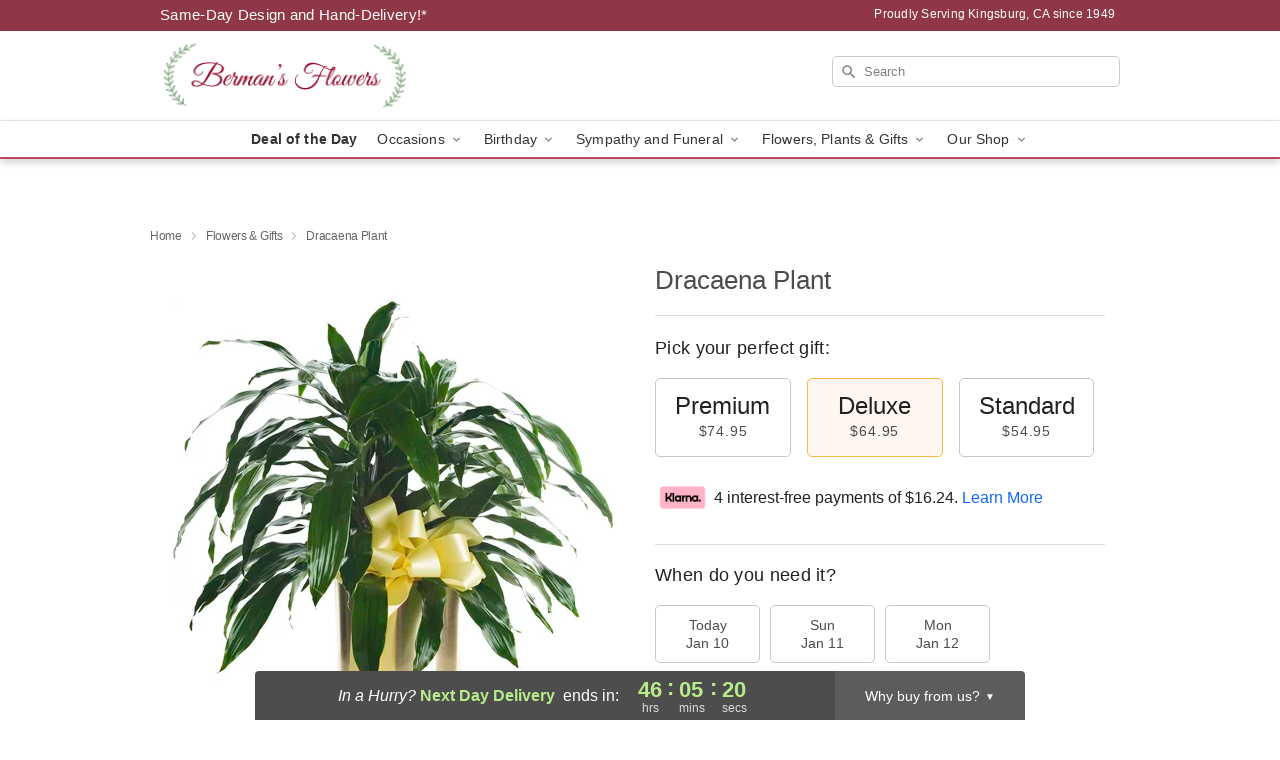

--- FILE ---
content_type: text/html; charset=UTF-8
request_url: https://www.bermansflowers.com/storefronts/datesClosed?fcplus=0
body_size: 636
content:
{"no_delivery_dates":["2026-01-01","2026-01-02","2026-01-03","2026-01-04","2026-01-10","2026-01-11","2026-01-17","2026-01-18","2026-01-19","2026-01-24","2026-01-25","2026-01-31","2026-02-01","2026-02-07","2026-02-08","2026-02-14","2026-02-15","2026-02-21","2026-02-22","2026-02-28","2026-03-01","2026-03-07","2026-03-08","2026-03-14","2026-03-15","2026-03-21","2026-03-22","2026-03-28","2026-03-29","2026-04-04","2026-04-05","2026-04-11","2026-04-12","2026-04-18","2026-04-19","2026-04-25","2026-04-26"],"no_pickup_dates":["2026-01-01","2026-01-02","2026-01-03","2026-01-04","2026-01-11","2026-01-18","2026-01-19","2026-01-25","2026-02-01","2026-02-08","2026-02-15","2026-02-22","2026-03-01","2026-03-08","2026-03-15","2026-03-22","2026-03-29","2026-04-05","2026-04-12","2026-04-19","2026-04-26"],"delivery_cutoff_difference":{"y":0,"m":0,"d":0,"h":3,"i":54,"s":36,"f":0.298107,"weekday":0,"weekday_behavior":0,"first_last_day_of":0,"invert":0,"days":0,"special_type":0,"special_amount":0,"have_weekday_relative":0,"have_special_relative":0},"pickup_cutoff_difference":{"y":0,"m":0,"d":0,"h":3,"i":54,"s":36,"f":0.298107,"weekday":0,"weekday_behavior":0,"first_last_day_of":0,"invert":0,"days":0,"special_type":0,"special_amount":0,"have_weekday_relative":0,"have_special_relative":0},"pickup_cutoff":"12:00 PM PDT","delivery_cutoff":"12:00 PM PDT","delivery_today":false,"pickup_today":false,"pickup_disabled":false,"delivery_disabled":false,"delivery_cutoff_diff_next":{"y":0,"m":0,"d":1,"h":22,"i":5,"s":23,"f":0.682097,"weekday":0,"weekday_behavior":0,"first_last_day_of":0,"invert":1,"days":1,"special_type":0,"special_amount":0,"have_weekday_relative":0,"have_special_relative":0},"delivery_next_100hr":true}